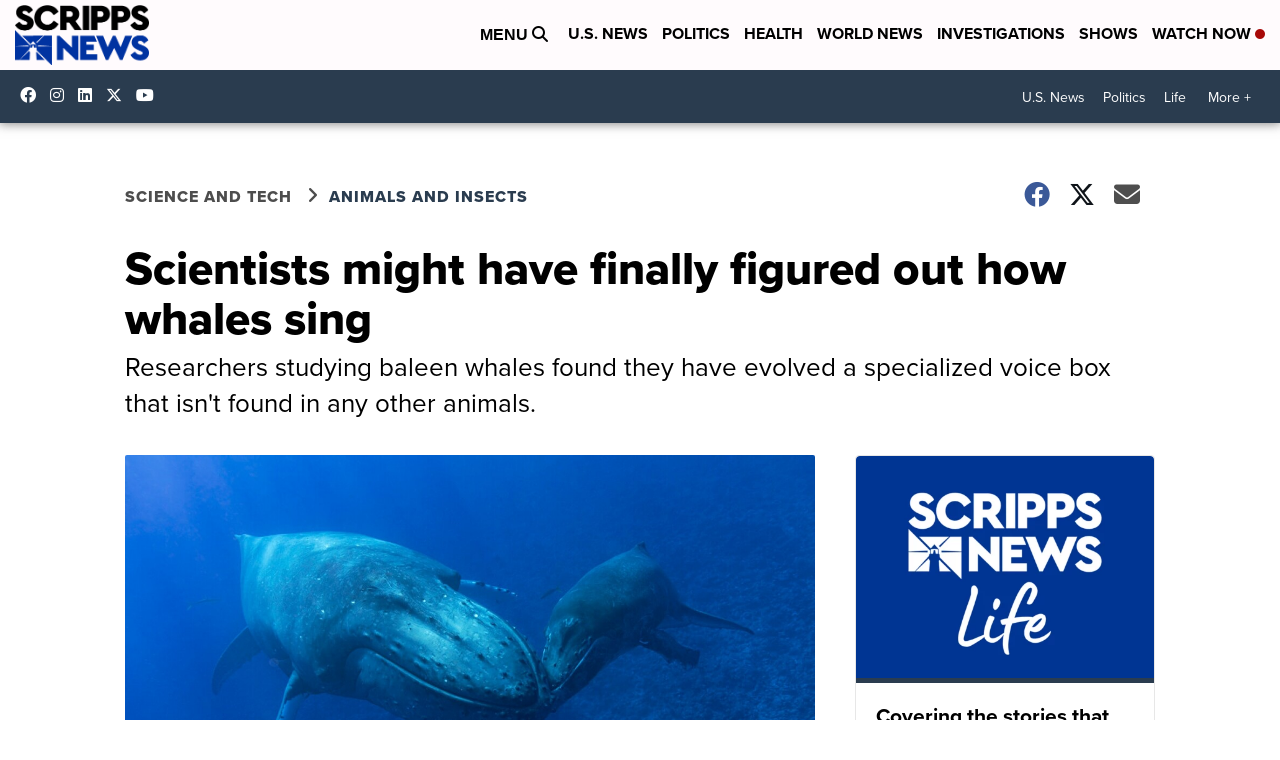

--- FILE ---
content_type: application/javascript; charset=utf-8
request_url: https://fundingchoicesmessages.google.com/f/AGSKWxW0LZIO2pIjmVC7tsxkpnsSvDP_e8LQStAUNfX9AivtY81scenyMyZPesGUFlSBHn29SUUX30o6nzJO_tlDmSouWDe4V5n1aFHsuGfhKPx3hGyeSMawTuAS5k5K-qQzbARpTBuDcUDQ1b_HK9Fyj00xOZBT3SlQVqxa3HYFdHKfPJXdeGR4kfjbmUxK/_/ad/inline?/swfbin/ad3__longad_/nativeads./javascript/oas.
body_size: -1291
content:
window['98109e87-bfb9-4ee8-972a-e008af79c048'] = true;